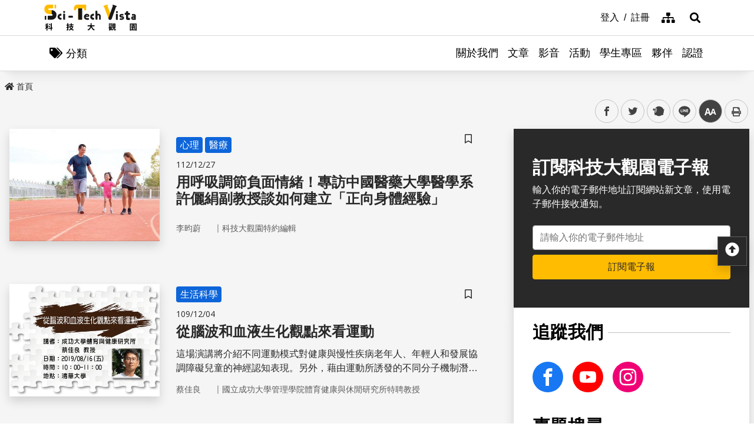

--- FILE ---
content_type: text/html; charset=utf-8
request_url: https://scitechvista.nat.gov.tw/ArticletTagSearch/C000009?TagId=a6373fd2-e2fe-4480-8e6e-40e045ac2417
body_size: 20217
content:

<!DOCTYPE html>
<html lang="zh-Hant-TW" class="no-js">
<head>
    <meta charset="utf-8">
    <meta name="viewport" content="width=device-width, initial-scale=1">
    <meta name="apple-mobile-web-app-status-bar-style" content="black-translucent" />
    <meta name="format-detection" content="telephone=no" />
    <meta content="email=no" name="format-detection" />
    <meta http-equiv="X-UA-Compatible" content="IE=edge" />



    
    
    <title>科技大觀園</title>
    <link rel="icon" href="/images/favicon.ico">
                <link rel="stylesheet" href="/css/reset.min.css">
                <link rel="stylesheet" href="/css/font-awesome.min.css">
                <link rel="stylesheet" href="/css/bootstrap.min.css">
                <link rel="stylesheet" href="/css/common.min.css">
                <link rel="stylesheet" href="/css/main.min.css">
                <link rel="stylesheet" href="/css/kf-components.min.css">
                <link rel="stylesheet" href="/css/custom.min.css">
                <script type="text/javascript" src="/scripts/lib/modernizr-custom.min.js"></script>
                <script type="text/javascript" src="/scripts/lib/jquery_kf.js"></script>
                <link rel="stylesheet" href="/scripts/jquery_ui/css/redmond/jquery_ui.css">
                <script type="text/javascript" src=""></script>
                <script type="text/javascript" src=""></script>
                <script type="text/javascript" src=""></script>
    
    
</head>
<body>
    <a class="skip-main" href="#maincontent" title="跳到主要內容">跳到主要內容</a>
    <header class="header-row bg-white">
        <div class="container d-flex">

<h1 class="header-logo text-center">
    <a title="回首頁" href="/">
        <img alt="科技大觀園商標" src="/images/header-logo.svg">
    </a>
</h1>



<div class="topNav-row align-items-center">
    <a id="tabU" href="javascript:void(0)" title="上方導覽連結區" accesskey="U">:::</a>
    <div class="d-flex align-items-center">
            <div class="topNav-item">
                <a href="/Member/loginPage">
                    <span>登入</span>
                </a>
            </div>
            <div class="topNav-item">
                <a href="/Member/registerPage">
                    <span>註冊</span>
                </a>
            </div>
                <div class="topNav-item topNav-item-fas">
            <a href="/SiteMap">
                <i class="fas fa-sitemap" aria-hidden="true"></i>
                <span class="sr-only">網站導覽</span>
            </a>
        </div>
    </div>
</div>
        </div>
    </header>
    <!-- search -->

<div id="divHotKeySearchForm" class="header-search">
    <div class="search-content">
        <a class="search-parent" href="javascript:void(0)" title="展開搜尋" role="button">
            <i class="fas fa-search"></i>
            <span class="sr-only">展開搜尋</span>
        </a>
        <div class="search-inner">
            <div class="container">
                <label for="tbTopSearch" class="sr-only">全站搜尋</label>
                <div class="search-form d-flex">
                    <input class="search-txt" name="q" type="text" title="搜尋字詞" placeholder="全站搜尋" id="tbTopSearch" />
                    <input id="HotKeySearchButton" class="search-btn" type="submit" value="搜尋" onclick="hotKeySearch()" />
                </div>
                <div class="search-keywords">
                    <i class="search-keywords-tit">熱門關鍵字：</i>
                    <ul class="search-keywords-cotent">
                                <li>
                                    <a class="badge badge-primary" href="/ArticleSearch/C000003?q=%E5%8D%8A%E5%B0%8E%E9%AB%94">半導體</a>
                                </li>
                                <li>
                                    <a class="badge badge-primary" href="/ArticleSearch/C000003?q=%E7%B2%BE%E6%BA%96%E9%86%AB%E7%99%82">精準醫療</a>
                                </li>
                                <li>
                                    <a class="badge badge-primary" href="/ArticleSearch/C000003?q=%E5%A4%AA%E7%A9%BA">太空</a>
                                </li>
                                <li>
                                    <a class="badge badge-primary" href="/ArticleSearch/C000003?q=%E7%85%99%E7%81%AB">煙火</a>
                                </li>
                    </ul>
                </div>
                <a class="search-close" href="javascript:void(0)" title="關閉搜尋功能" role="button">
                    <i class="fas fa-times" aria-hidden="true"></i>
                    <span class="sr-only">關閉搜尋</span>
                </a>
            </div>
        </div>
    </div>
    <noscript>
        您的瀏覽器不支援此script語法，請點選
        <a id="aSearchLink" title="前往搜尋頁面_開啓新視窗" target="_blank" href=/Search>搜尋</a>使用搜尋功能。
    </noscript>
</div>



    <!-- search end-->
    <!-- 分類 -->


<!-- 分類 -->
<div class="category-bar">
    <div class="container">
        <button class="category-open">
            <i class="fas fa-tags" aria-hidden="true"></i>
            <span>分類</span>
        </button>
    </div>
</div>
<div class="category-side">
    <div class="category-body">
        <div class="category-head">
            <span class="h5 font-weight-bold mb-0">分類項目</span>
            <button class="category-close">
                <i class="fas fa-times" aria-hidden="true"></i>
                <span class="sr-only">關閉分類項目</span>
            </button>
        </div>
        <div class="category-content">
            <ul class="category-list">
                            <li><a href="/Article/C000003/category/26625546-bd6e-46fd-9597-348be24de3d7">地理</a></li>
                            <li><a href="/Article/C000003/category/f042dedb-358c-4a2a-866d-a3eec8f05402">天文</a></li>
                            <li><a href="/Article/C000003/category/cdd8b1ef-7181-4976-84d3-5e7ece8c3419">化學</a></li>
                            <li><a href="/Article/C000003/category/f5c61778-2354-4fcc-9ace-1755740b5ab7">醫學</a></li>
                            <li><a href="/Article/C000003/category/7f8cf0a6-347a-4833-8962-34a0977d881b">科技</a></li>
                            <li><a href="/Article/C000003/category/bc8d580c-d3ca-42ef-a4a5-895aaffa9af9">社會科學</a></li>
                            <li><a href="/Article/C000003/category/dc3e2659-6939-4f7c-9553-9693a778ad03">人類文明</a></li>
                            <li><a href="/Article/C000003/category/a43479a4-3c72-4733-90ad-576154c62a79">地科</a></li>
                            <li><a href="/Article/C000003/category/b79bba0f-f96a-49a3-bfc3-72238a6ea80c">心理</a></li>
                            <li><a href="/Article/C000003/category/c0cf80d7-69ae-4bd0-80e0-e52c7b51636a">物理</a></li>
                            <li><a href="/Article/C000003/category/7ee15aa7-599e-450b-a6cf-3646ad7296a5">數學</a></li>
                            <li><a href="/Article/C000003/category/aa32dfdf-83f7-4a8a-bc5d-74e2c8e46b9e">環境</a></li>
                            <li><a href="/Article/C000003/category/3d771835-7ef7-4a3b-a70a-f01aa139f350">生物</a></li>
                            <li><a href="/Article/C000003/category/fb7ac1ff-07d3-4bc1-86fd-23d18a519512">生活科學</a></li>
                            <li><a href="/Article/C000003/category/2f88a710-6429-40c6-a8b4-d00626b4d584">醫療</a></li>
                            <li><a href="/Article/C000003/category/ee5a9615-0f7c-3f62-6171-ded5fd11ec7b">地球科學</a></li>
            </ul>
        </div>
    </div>
</div>
    <!-- Megamenu -->
    <div class="megamenu">
        <!-- mobile-menu -->
        <div id="mobile-nav-wrap">
            <a class="mobile-nav-link" href="#" title="選單按鈕">Menu</a>
            <nav id="mobile-nav" class="mobile-nav">

<ul>
                <li class="has-submenu">
                        <a href="/StaticPage/aboutus">關於我們</a>
                                    </li>
                <li class="has-submenu">
                        <a href="/Folder/Article">文章</a>
                                            <ul class="sub-menu">
                                    <li class="has-submenu">
                                            <a href="/Article/C000003/hot">熱門文章</a>

                                    </li>
                                    <li class="has-submenu">
                                            <a href="/Article/C000003/new">最新文章</a>

                                    </li>
                                    <li class="has-submenu">
                                            <a href="/Article/C000003/featured">精選文章</a>

                                    </li>
                                    <li class="has-submenu">
                                            <a href="/Theme/C000004/featured/54F1EB6A-D1FC-4B30-9CDA-7816013BF208">科學專題</a>

                                    </li>
                                    <li class="has-submenu">
                                            <a href="https://scitechvista.nat.gov.tw/ArticletTagSearch/C000003?TagId=80b2c163-a4ba-4ab4-bf39-d31e54ff7cfd">科發月刊</a>

                                    </li>
                        </ul>
                </li>
                <li class="has-submenu">
                        <a href="/Folder/video">影音</a>
                                            <ul class="sub-menu">
                                    <li class="has-submenu">
                                            <a href="/Article/C000009/new">TechTalk</a>

                                    </li>
                                    <li class="has-submenu">
                                            <a href="/Article/C000008/new">科普影片</a>

                                    </li>
                        </ul>
                </li>
                <li class="has-submenu">
                        <a href="/ActivityInfo/C000002">活動</a>
                                    </li>
                <li class="has-submenu">
                        <a href="https://scitechvista.nat.gov.tw/Student" target="_blank" title="學生專區(另開新視窗)">學生專區</a>
                                    </li>
                <li class="has-submenu">
                        <a href="/WebLink/C000007">夥伴</a>
                                    </li>
                <li class="has-submenu">
                        <a href="/Folder/Certification">認證</a>
                                            <ul class="sub-menu">
                                    <li class="has-submenu">
                                            <a href="https://scitechvista.elearn.hrd.gov.tw/mooc/index.php" target="_blank" title="公務人員(另開新視窗)">公務人員</a>

                                    </li>
                        </ul>
                </li>
</ul>

            </nav>
        </div>
        <!-- deaktop menu -->
        <div id="main-nav-wrap">
            <div class="container">
                <div class="nav-content">

<ul id="primary-nav" data-function="nav_control">
                <li class="nav-item nav-column">
                    <span class="nav-tab"  role="menubar">
                            <a href="/StaticPage/aboutus" title="關於我們">關於我們</a>
                    </span>
                    
                </li>
                <li class="nav-item nav-column">
                    <span class="nav-tab" data-toggle=dropdown aria-haspopup=true aria-expanded=false role="menubar">
                            <a href="/Folder/Article" title="文章">文章</a>
                    </span>
                    
                        <div class="dropdowns dropdown-menu">
                            <div class="container">
                                <div class="secondary-title">
                                    <div class="h3">文章</div>
                                    <div class="kf-img obj-img-cover">
                                        <figure class="embed-responsive embed-responsive-4by3 ">
                                                <img src="/images/default-x.jpg" alt="文章" />
                                        </figure>
                                    </div>
                                </div>
                                <div class="secondary-nav">
                                            <div class="sec-item">
                                                    <div class="kf-img obj-img-cover">
                                                        <figure class="embed-responsive embed-responsive-4by3 ">
                                                                <img src="/images/default-x.jpg" alt="文章" />
                                                        </figure>
                                                    </div>
                                                    <div class="sec-tit h5"><a href="/Article/C000003/hot"title="熱門文章">熱門文章</a></div>
                                                <ul class="third-item">
                                                </ul>
                                            </div>
                                            <div class="sec-item">
                                                    <div class="kf-img obj-img-cover">
                                                        <figure class="embed-responsive embed-responsive-4by3 ">
                                                                <img src="/images/default-x.jpg" alt="文章" />
                                                        </figure>
                                                    </div>
                                                    <div class="sec-tit h5"><a href="/Article/C000003/new"title="最新文章">最新文章</a></div>
                                                <ul class="third-item">
                                                </ul>
                                            </div>
                                            <div class="sec-item">
                                                    <div class="kf-img obj-img-cover">
                                                        <figure class="embed-responsive embed-responsive-4by3 ">
                                                                <img src="/images/default-x.jpg" alt="文章" />
                                                        </figure>
                                                    </div>
                                                    <div class="sec-tit h5"><a href="/Article/C000003/featured"title="精選文章">精選文章</a></div>
                                                <ul class="third-item">
                                                </ul>
                                            </div>
                                            <div class="sec-item">
                                                    <div class="kf-img obj-img-cover">
                                                        <figure class="embed-responsive embed-responsive-4by3 ">
                                                                <img src="/images/default-x.jpg" alt="文章" />
                                                        </figure>
                                                    </div>
                                                    <div class="sec-tit h5"><a href="/Theme/C000004/featured/54F1EB6A-D1FC-4B30-9CDA-7816013BF208"title="科學專題">科學專題</a></div>
                                                <ul class="third-item">
                                                </ul>
                                            </div>
                                            <div class="sec-item">
                                                    <div class="kf-img obj-img-cover">
                                                        <figure class="embed-responsive embed-responsive-4by3 ">
                                                                <img src="/images/default-x.jpg" alt="文章" />
                                                        </figure>
                                                    </div>
                                                    <div class="sec-tit h5"><a href="https://scitechvista.nat.gov.tw/ArticletTagSearch/C000003?TagId=80b2c163-a4ba-4ab4-bf39-d31e54ff7cfd"title="科發月刊">科發月刊</a></div>
                                                <ul class="third-item">
                                                </ul>
                                            </div>
                                </div>
                            </div>
                        </div>
                </li>
                <li class="nav-item nav-column">
                    <span class="nav-tab" data-toggle=dropdown aria-haspopup=true aria-expanded=false role="menubar">
                            <a href="/Folder/video" title="影音">影音</a>
                    </span>
                    
                        <div class="dropdowns dropdown-menu">
                            <div class="container">
                                <div class="secondary-title">
                                    <div class="h3">影音</div>
                                    <div class="kf-img obj-img-cover">
                                        <figure class="embed-responsive embed-responsive-4by3 ">
                                                <img src="/images/default-x.jpg" alt="影音" />
                                        </figure>
                                    </div>
                                </div>
                                <div class="secondary-nav">
                                            <div class="sec-item">
                                                    <div class="kf-img obj-img-cover">
                                                        <figure class="embed-responsive embed-responsive-4by3 ">
                                                                <img src="/images/default-x.jpg" alt="影音" />
                                                        </figure>
                                                    </div>
                                                    <div class="sec-tit h5"><a href="/Article/C000009/new"title="TechTalk">TechTalk</a></div>
                                                <ul class="third-item">
                                                </ul>
                                            </div>
                                            <div class="sec-item">
                                                    <div class="kf-img obj-img-cover">
                                                        <figure class="embed-responsive embed-responsive-4by3 ">
                                                                <img src="/images/default-x.jpg" alt="影音" />
                                                        </figure>
                                                    </div>
                                                    <div class="sec-tit h5"><a href="/Article/C000008/new"title="科普影片">科普影片</a></div>
                                                <ul class="third-item">
                                                </ul>
                                            </div>
                                </div>
                            </div>
                        </div>
                </li>
                <li class="nav-item nav-column">
                    <span class="nav-tab"  role="menubar">
                            <a href="/ActivityInfo/C000002" title="活動">活動</a>
                    </span>
                    
                </li>
                <li class="nav-item nav-column">
                    <span class="nav-tab"  role="menubar">
                            <a href="https://scitechvista.nat.gov.tw/Student" title="學生專區(另開新視窗)" target="_blank">學生專區</a>
                    </span>
                    
                </li>
                <li class="nav-item nav-column">
                    <span class="nav-tab"  role="menubar">
                            <a href="/WebLink/C000007" title="夥伴">夥伴</a>
                    </span>
                    
                </li>
                <li class="nav-item nav-column">
                    <span class="nav-tab" data-toggle=dropdown aria-haspopup=true aria-expanded=false role="menubar">
                            <a href="/Folder/Certification" title="認證">認證</a>
                    </span>
                    
                        <div class="dropdowns dropdown-menu">
                            <div class="container">
                                <div class="secondary-title">
                                    <div class="h3">認證</div>
                                    <div class="kf-img obj-img-cover">
                                        <figure class="embed-responsive embed-responsive-4by3 ">
                                                <img src="/images/default-x.jpg" alt="認證" />
                                        </figure>
                                    </div>
                                </div>
                                <div class="secondary-nav">
                                            <div class="sec-item">
                                                    <div class="kf-img obj-img-cover">
                                                        <figure class="embed-responsive embed-responsive-4by3 ">
                                                                <img src="/images/default-x.jpg" alt="認證" />
                                                        </figure>
                                                    </div>
                                                    <div class="sec-tit h5">
                                                        <a href="https://scitechvista.elearn.hrd.gov.tw/mooc/index.php" target="_blank" title="公務人員(另開新視窗)">公務人員</a>
                                                    </div>
                                                <ul class="third-item">
                                                </ul>
                                            </div>
                                </div>
                            </div>
                        </div>
                </li>
</ul>
                </div>
            </div>
        </div>
    </div>
    <!-- ContentsWrap -->
    <div class="contents_wrap">
        <!-- 麵包屑 標題 分享 字型大小 -->
        <div class="container-mx pt-3">
            <!--Breadcrumbs-->
            <div class="breadcrumbs">
                <div id="tabC"><a id="maincontent" href="javascript:void(0);" title="中央主要內容區" accesskey="C">:::</a></div>


<ul class="breadcrumbs_u">
    <li><a href=/><i class="fas fa-home"></i>首頁</a></li>
    </ul>
            </div>
            <!-- 收合式 Switcher -->
<div class="contents_function">
    <div class="contents_function_inner">
        <div class="social_skip">
            <a href="#mainbody" id="aSkip" title="略過字型切換，社群分享工具列">略過字型切換，社群分享工具列</a>
        </div>
        <!--social-links-->
        <div class="switchertool" id="divShareLinks">
            <a class="social_links1" href="#" target="_blank" id="aFacebookShareLink" title="facebook(另開新視窗)">facebook</a>
            <a class="social_links2" href="#" target="_blank" id="aTwitterShareLink" title="twitter(另開新視窗)">twitter</a>
            <a class="social_links3" href="#" target="_blank" id="aPlurkShareLink" title="plurk(另開新視窗)">plurk</a>
            <a class="social_links4" href="#" target="_blank" id="aLineShareLink" title="line(另開新視窗)">line</a>
            <a class="switcher sc_font active" href="javascript:void(0);" title="中" id="aLinkFontM" role="button">中</a>
            <a class="switcher sc_print" href="javascript:void(0);" title="列印" onclick="printScreen(block)" onkeypress="printScreen(block)">列印</a>
        </div>
    </div>
    <noscript>
        您的瀏覽器似乎不支援JavaScript語法，但沒關係，這裡的JavaScript語法並不會影響到內容的陳述。<br />
        如需要選擇字級大小<br /> IE請利用鍵盤按住Alt鍵 + V → X → (G)最大(L)較大(M)中(S)較小(A)小，來選擇適合您的文字大小<br />
        Chrome、Firefox 瀏覽器則可利用鍵盤 Ctrl + (+)放大(-)縮小來改變字型大小， 列印可使用瀏覽器提供的(Ctrl+P)功能。<br /> 若要分享網頁，您可使用下列連結，再輸入您想要分享的資訊：
        <a href="http://www.facebook.com/" target="_blank" title="facebook(另開新視窗)">facebook</a>
        <a href="http://www.twitter.com/" target="_blank" title="twitter(另開新視窗)">twitter</a>
        <a href="http://www.plurk.com/" target="_blank" title="plurk(另開新視窗)">plurk</a>
        <a href="http://line.me/zh-hant/" target="_blank" title="line(另開新視窗)">line</a>
    </noscript>
</div>
            <!-- 收合式 Switcher End-->

        </div>
        <!-- 功能區塊 -->
        <div id="mainbody">
            <!--介接主版時，請把下方class="center_body"改為class="main_body"-->
            <div id="block" class="main_body" style="min-height: 20rem;">
                


<div class="container-mx Stv-Frameset">
    <div class="Stv-MainContent">
        <!-- 使用搜尋時才會出現下列區塊 -->


        <div class="kf-diagramtext-list row">
                    <!-- item -->
                    <div class="kf-diagramtext-col col-12">

                        <button class="kf-bookmark btn " id="favoriteTage0414aca-a0c6-49f7-ba1a-9f5d08bd77bb" data-toggle="modal" data-target="#exampleModal" title="儲存書籤" 
                                onclick="dialogSetArticleId('e0414aca-a0c6-49f7-ba1a-9f5d08bd77bb', 0)">
                            <span class="sr-only">儲存書籤</span>
                        </button>
                        <a href="/Article/C000003/detail?ID=e0414aca-a0c6-49f7-ba1a-9f5d08bd77bb" title="用呼吸調節負面情緒！專訪中國醫藥大學醫學系許儷絹副教授談如何建立「正向身體經驗」" class="kf-item align-items-center">
                            <div class="col-12 col-sm-6 col-md-4 kf-img obj-img-cover">
                                <figure class="embed-responsive embed-responsive-4by3">
                                        <img src="/UploadPlugin?file=J3k1umik85MGDLp27C2jTGgZuhH3ppWZ3UqPt54tkXgZKxXrMmttllOA0yoVENklerewLLXyToyXJZ2qCAtQdA%3D%3D" alt="">
                                </figure>
                            </div>
                            <div class="col kf-text-content">
                                    <div class="mt-3 mt-sm-0 BadgeGroup">
                                            <span class="badge badge-primary mt-sm-0">心理</span>
                                            <span class="badge badge-primary mt-sm-0">醫療</span>
                                    </div>
                                <div class="d-flex flex-wrap kf-date my-2">
                                    <span>112/12/27</span>
                                </div>
                                <div class="kf-title h4 truncate-2">用呼吸調節負面情緒！專訪中國醫藥大學醫學系許儷絹副教授談如何建立「正向身體經驗」</div>
                                <div class="kf-txt truncate-2">
                                    
                                </div>
                                    <div class="col Article-AuthorRow">
                                        <span class="text-truncate Author">李昀蔚</span>｜
                                        <span class="text-truncate Division">科技大觀園特約編輯</span>
                                    </div>
                            </div>
                        </a>
                    </div>
                    <!-- item -->
                    <div class="kf-diagramtext-col col-12">

                        <button class="kf-bookmark btn " id="favoriteTag2e965944-398f-4774-bcbd-eb3ec6fb7b55" data-toggle="modal" data-target="#exampleModal" title="儲存書籤" 
                                onclick="dialogSetArticleId('2e965944-398f-4774-bcbd-eb3ec6fb7b55', 0)">
                            <span class="sr-only">儲存書籤</span>
                        </button>
                        <a href="/Article/C000009/detail?ID=2e965944-398f-4774-bcbd-eb3ec6fb7b55" title="從腦波和血液生化觀點來看運動" class="kf-item align-items-center">
                            <div class="col-12 col-sm-6 col-md-4 kf-img obj-img-cover">
                                <figure class="embed-responsive embed-responsive-4by3">
                                        <img src="/UploadPlugin?file=J3k1umik85MGDLp27C2jTMSgJpCAGERUUJLJr%2BdhpH9Hu8AiiCaIIx9oCCtqRSjIC9w2Pis6X5LfvHNEX%2B51GQ%3D%3D" alt="">
                                </figure>
                            </div>
                            <div class="col kf-text-content">
                                    <div class="mt-3 mt-sm-0 BadgeGroup">
                                            <span class="badge badge-primary mt-sm-0">生活科學</span>
                                    </div>
                                <div class="d-flex flex-wrap kf-date my-2">
                                    <span>109/12/04</span>
                                </div>
                                <div class="kf-title h4 truncate-2">從腦波和血液生化觀點來看運動</div>
                                <div class="kf-txt truncate-2">
                                    這場演講將介紹不同運動模式對健康與慢性疾病老年人、年輕人和發展協調障礙兒童的神經認知表現。另外，藉由運動所誘發的不同分子機制潛在地促進上述族群的認知功能也將會被討論。
                                </div>
                                    <div class="col Article-AuthorRow">
                                        <span class="text-truncate Author">蔡佳良</span>｜
                                        <span class="text-truncate Division">國立成功大學管理學院體育健康與休閒研究所特聘教授</span>
                                    </div>
                            </div>
                        </a>
                    </div>
                    <!-- item -->
                    <div class="kf-diagramtext-col col-12">

                        <button class="kf-bookmark btn " id="favoriteTag0a1c8327-d42c-4b3e-a1c0-356ceba0c83a" data-toggle="modal" data-target="#exampleModal" title="儲存書籤" 
                                onclick="dialogSetArticleId('0a1c8327-d42c-4b3e-a1c0-356ceba0c83a', 0)">
                            <span class="sr-only">儲存書籤</span>
                        </button>
                        <a href="/Article/C000003/detail?ID=0a1c8327-d42c-4b3e-a1c0-356ceba0c83a" title="喝咖啡有益健康" class="kf-item align-items-center">
                            <div class="col-12 col-sm-6 col-md-4 kf-img obj-img-cover">
                                <figure class="embed-responsive embed-responsive-4by3">
                                        <img src="/images/default-y.jpg" alt="">
                                </figure>
                            </div>
                            <div class="col kf-text-content">
                                    <div class="mt-3 mt-sm-0 BadgeGroup">
                                            <span class="badge badge-primary mt-sm-0">生活科學</span>
                                    </div>
                                <div class="d-flex flex-wrap kf-date my-2">
                                    <span>105/07/11</span>
                                </div>
                                <div class="kf-title h4 truncate-2">喝咖啡有益健康</div>
                                <div class="kf-txt truncate-2">
                                    這些年來，宣布常喝咖啡有益健康的研究報告越來越多，咖啡簡直成了仙丹，心臟病、糖尿病、神經退化疾病以及一些癌症都能預防。
                                </div>
                                    <div class="col Article-AuthorRow">
                                        <span class="text-truncate Author">王道還</span>｜
                                        <span class="text-truncate Division">中央研究院歷史語言研究所助理研究員</span>
                                    </div>
                            </div>
                        </a>
                    </div>
                    <!-- item -->
                    <div class="kf-diagramtext-col col-12">

                        <button class="kf-bookmark btn " id="favoriteTag9f7c9511-69b8-41f2-91e0-d2c1d0c20a67" data-toggle="modal" data-target="#exampleModal" title="儲存書籤" 
                                onclick="dialogSetArticleId('9f7c9511-69b8-41f2-91e0-d2c1d0c20a67', 0)">
                            <span class="sr-only">儲存書籤</span>
                        </button>
                        <a href="/Article/C000003/detail?ID=9f7c9511-69b8-41f2-91e0-d2c1d0c20a67" title="以夷制夷" class="kf-item align-items-center">
                            <div class="col-12 col-sm-6 col-md-4 kf-img obj-img-cover">
                                <figure class="embed-responsive embed-responsive-4by3">
                                        <img src="/images/default-y.jpg" alt="">
                                </figure>
                            </div>
                            <div class="col kf-text-content">
                                    <div class="mt-3 mt-sm-0 BadgeGroup">
                                            <span class="badge badge-primary mt-sm-0">生物</span>
                                    </div>
                                <div class="d-flex flex-wrap kf-date my-2">
                                    <span>105/06/03</span>
                                </div>
                                <div class="kf-title h4 truncate-2">以夷制夷</div>
                                <div class="kf-txt truncate-2">
                                    實驗發現，有些腸道寄生蟲能協助治療小腸發炎，因為那些寄生蟲會促進一種梭菌的生長，那種梭菌能抑制造成發炎的細菌。
                                </div>
                                    <div class="col Article-AuthorRow">
                                        <span class="text-truncate Author">王道還</span>｜
                                        <span class="text-truncate Division">中央研究院歷史語言研究所助理研究員</span>
                                    </div>
                            </div>
                        </a>
                    </div>
                    <!-- item -->
                    <div class="kf-diagramtext-col col-12">

                        <button class="kf-bookmark btn " id="favoriteTag8de0d862-4085-4524-9b6f-9b9a30a0f4f2" data-toggle="modal" data-target="#exampleModal" title="儲存書籤" 
                                onclick="dialogSetArticleId('8de0d862-4085-4524-9b6f-9b9a30a0f4f2', 0)">
                            <span class="sr-only">儲存書籤</span>
                        </button>
                        <a href="/Article/C000003/detail?ID=8de0d862-4085-4524-9b6f-9b9a30a0f4f2" title="你幸福嗎？" class="kf-item align-items-center">
                            <div class="col-12 col-sm-6 col-md-4 kf-img obj-img-cover">
                                <figure class="embed-responsive embed-responsive-4by3">
                                        <img src="/images/default-y.jpg" alt="">
                                </figure>
                            </div>
                            <div class="col kf-text-content">
                                    <div class="mt-3 mt-sm-0 BadgeGroup">
                                            <span class="badge badge-primary mt-sm-0">心理</span>
                                    </div>
                                <div class="d-flex flex-wrap kf-date my-2">
                                    <span>105/01/04</span>
                                </div>
                                <div class="kf-title h4 truncate-2">你幸福嗎？</div>
                                <div class="kf-txt truncate-2">
                                    「幸福」這個詞來自日文漢字，清末開始流行。洋人認為幸福與健康是美好人生的兩個方面，彼此相關。我們也相信幸福與健康有因果關係–幸福是因，健康是果。
                                </div>
                                    <div class="col Article-AuthorRow">
                                        <span class="text-truncate Author">王道還</span>｜
                                        <span class="text-truncate Division">中央研究院歷史語言研究所助理研究員</span>
                                    </div>
                            </div>
                        </a>
                    </div>
                    <!-- item -->
                    <div class="kf-diagramtext-col col-12">

                        <button class="kf-bookmark btn " id="favoriteTag0ca4e983-dacd-4ffe-aa8e-96f85c860a0e" data-toggle="modal" data-target="#exampleModal" title="儲存書籤" 
                                onclick="dialogSetArticleId('0ca4e983-dacd-4ffe-aa8e-96f85c860a0e', 0)">
                            <span class="sr-only">儲存書籤</span>
                        </button>
                        <a href="/Article/C000003/detail?ID=0ca4e983-dacd-4ffe-aa8e-96f85c860a0e" title="基改馬鈴薯" class="kf-item align-items-center">
                            <div class="col-12 col-sm-6 col-md-4 kf-img obj-img-cover">
                                <figure class="embed-responsive embed-responsive-4by3">
                                        <img src="/images/default-y.jpg" alt="">
                                </figure>
                            </div>
                            <div class="col kf-text-content">
                                    <div class="mt-3 mt-sm-0 BadgeGroup">
                                            <span class="badge badge-primary mt-sm-0">生物</span>
                                    </div>
                                <div class="d-flex flex-wrap kf-date my-2">
                                    <span>104/06/03</span>
                                </div>
                                <div class="kf-title h4 truncate-2">基改馬鈴薯</div>
                                <div class="kf-txt truncate-2">
                                    最近國人對食安問題特別敏感，但多集中注意力在食品添加物方面。其實有些致癌物是在烹調過程中產生的，例如馬鈴薯富含天門冬醯胺酸與澱粉，油炸之後發生化學反應，會形成致癌物丙烯醯胺。
                                </div>
                                    <div class="col Article-AuthorRow">
                                        <span class="text-truncate Author">王道還</span>｜
                                        <span class="text-truncate Division">中央研究院歷史語言研究所助理研究員</span>
                                    </div>
                            </div>
                        </a>
                    </div>
                    <!-- item -->
                    <div class="kf-diagramtext-col col-12">

                        <button class="kf-bookmark btn " id="favoriteTagf2dd4df9-c00f-4d81-ad5d-c71b069947c5" data-toggle="modal" data-target="#exampleModal" title="儲存書籤" 
                                onclick="dialogSetArticleId('f2dd4df9-c00f-4d81-ad5d-c71b069947c5', 0)">
                            <span class="sr-only">儲存書籤</span>
                        </button>
                        <a href="/Article/C000003/detail?ID=f2dd4df9-c00f-4d81-ad5d-c71b069947c5" title="霾害會影響兒童的肺部發育嗎？" class="kf-item align-items-center">
                            <div class="col-12 col-sm-6 col-md-4 kf-img obj-img-cover">
                                <figure class="embed-responsive embed-responsive-4by3">
                                        <img src="/images/default-y.jpg" alt="">
                                </figure>
                            </div>
                            <div class="col kf-text-content">
                                    <div class="mt-3 mt-sm-0 BadgeGroup">
                                            <span class="badge badge-primary mt-sm-0">環境</span>
                                    </div>
                                <div class="d-flex flex-wrap kf-date my-2">
                                    <span>104/03/30</span>
                                </div>
                                <div class="kf-title h4 truncate-2">霾害會影響兒童的肺部發育嗎？</div>
                                <div class="kf-txt truncate-2">
                                    霾害除了使天空灰濛濛外，懸浮在空氣中的汙染物，對人體健康亦造成嚴重的威脅。有呼吸系統相關疾病，如支氣管炎、氣喘的人，病情可能加重，甚至有心血管疾病的人都因此受到波及。那發育中的兒童暴露在空氣污染物的環境之下，又會對身體有甚麼影響呢？
                                </div>
                                    <div class="col Article-AuthorRow">
                                        <span class="text-truncate Author">宗靜文</span>｜
                                        <span class="text-truncate Division">高雄市立民生醫院營養室</span>
                                    </div>
                            </div>
                        </a>
                    </div>
                    <!-- item -->
                    <div class="kf-diagramtext-col col-12">

                        <button class="kf-bookmark btn " id="favoriteTag442134bd-038b-4b1b-b689-1350ead96a73" data-toggle="modal" data-target="#exampleModal" title="儲存書籤" 
                                onclick="dialogSetArticleId('442134bd-038b-4b1b-b689-1350ead96a73', 0)">
                            <span class="sr-only">儲存書籤</span>
                        </button>
                        <a href="/Article/C000003/detail?ID=442134bd-038b-4b1b-b689-1350ead96a73" title="不只傷肺 空汙對健康的危害" class="kf-item align-items-center">
                            <div class="col-12 col-sm-6 col-md-4 kf-img obj-img-cover">
                                <figure class="embed-responsive embed-responsive-4by3">
                                        <img src="/images/default-y.jpg" alt="">
                                </figure>
                            </div>
                            <div class="col kf-text-content">
                                    <div class="mt-3 mt-sm-0 BadgeGroup">
                                            <span class="badge badge-primary mt-sm-0">環境</span>
                                    </div>
                                <div class="d-flex flex-wrap kf-date my-2">
                                    <span>104/01/08</span>
                                </div>
                                <div class="kf-title h4 truncate-2">不只傷肺 空汙對健康的危害</div>
                                <div class="kf-txt truncate-2">
                                    一般人都知道空氣汙染會引發肺部和呼吸道疾病，卻不曉得它其實與心臟疾病和癌症都有密切的關係。詹長權教授長年致力於研究空氣汙染對人體的傷害，並且提供政府關於環境改善問題的諮詢。大部分的汙染源來自火力發電與汽機車等交通工具，要能夠減少這些汙染源的使用，才能有效提升空氣品質，讓國人擁有健康的生活。
                                </div>
                                    <div class="col Article-AuthorRow">
                                        <span class="text-truncate Author">劉辰岫</span>｜
                                        <span class="text-truncate Division">《科學發展》特約文字編輯</span>
                                    </div>
                            </div>
                        </a>
                    </div>
                    <!-- item -->
                    <div class="kf-diagramtext-col col-12">

                        <button class="kf-bookmark btn " id="favoriteTagb5ec910b-8fa8-4b1a-9a4e-ac79e0f290a7" data-toggle="modal" data-target="#exampleModal" title="儲存書籤" 
                                onclick="dialogSetArticleId('b5ec910b-8fa8-4b1a-9a4e-ac79e0f290a7', 0)">
                            <span class="sr-only">儲存書籤</span>
                        </button>
                        <a href="/Article/C000003/detail?ID=b5ec910b-8fa8-4b1a-9a4e-ac79e0f290a7" title="嗅覺與老化" class="kf-item align-items-center">
                            <div class="col-12 col-sm-6 col-md-4 kf-img obj-img-cover">
                                <figure class="embed-responsive embed-responsive-4by3">
                                        <img src="/images/default-y.jpg" alt="">
                                </figure>
                            </div>
                            <div class="col kf-text-content">
                                    <div class="mt-3 mt-sm-0 BadgeGroup">
                                            <span class="badge badge-primary mt-sm-0">醫療</span>
                                    </div>
                                <div class="d-flex flex-wrap kf-date my-2">
                                    <span>103/11/04</span>
                                </div>
                                <div class="kf-title h4 truncate-2">嗅覺與老化</div>
                                <div class="kf-txt truncate-2">
                                    美國芝加哥大學的團隊正在研究社會生活、健康，以及老化的關係。最近發現，嗅覺異常似乎是死亡的預告，與性別、年齡、社經地位、族裔無關，可是研究人員不知道其中的因果關係。
                                </div>
                                    <div class="col Article-AuthorRow">
                                        <span class="text-truncate Author">王道還</span>｜
                                        <span class="text-truncate Division">中央研究院歷史語言研究所助理研究員</span>
                                    </div>
                            </div>
                        </a>
                    </div>
                    <!-- item -->
                    <div class="kf-diagramtext-col col-12">

                        <button class="kf-bookmark btn " id="favoriteTagab7ba30f-c518-48f4-af7a-bad5d75264e5" data-toggle="modal" data-target="#exampleModal" title="儲存書籤" 
                                onclick="dialogSetArticleId('ab7ba30f-c518-48f4-af7a-bad5d75264e5', 0)">
                            <span class="sr-only">儲存書籤</span>
                        </button>
                        <a href="/Article/C000003/detail?ID=ab7ba30f-c518-48f4-af7a-bad5d75264e5" title="丹麥抽「脂肪稅」" class="kf-item align-items-center">
                            <div class="col-12 col-sm-6 col-md-4 kf-img obj-img-cover">
                                <figure class="embed-responsive embed-responsive-4by3">
                                        <img src="/images/default-y.jpg" alt="">
                                </figure>
                            </div>
                            <div class="col kf-text-content">
                                    <div class="mt-3 mt-sm-0 BadgeGroup">
                                            <span class="badge badge-primary mt-sm-0">醫療</span>
                                    </div>
                                <div class="d-flex flex-wrap kf-date my-2">
                                    <span>102/12/27</span>
                                </div>
                                <div class="kf-title h4 truncate-2">丹麥抽「脂肪稅」</div>
                                <div class="kf-txt truncate-2">
                                    丹麥政府2009年修改稅法，凡是有害環境、有害健康的商品，都要加稅，例如香煙、巧克力、糖果、加糖飲料。今（2011）年10月新增的加稅商品，是飽和脂肪酸超過2.3％的食品。
                                </div>
                                    <div class="col Article-AuthorRow">
                                        <span class="text-truncate Author">王道還</span>｜
                                        <span class="text-truncate Division">中央研究院歷史語言研究所助理研究員</span>
                                    </div>
                            </div>
                        </a>
                    </div>
        </div>
        <!-- 分頁 -->
        

<div aria-label="Page navigation example" class="my-5">
    <ul class="pagination justify-content-center">

                <li class="page-item active"><a class="page-link" href="/ArticletTagSearch/C000009?TagId=a6373fd2-e2fe-4480-8e6e-40e045ac2417&amp;PageIndex=1">1</a></li>
                <li class="page-item"><a class="page-link" href="/ArticletTagSearch/C000009?TagId=a6373fd2-e2fe-4480-8e6e-40e045ac2417&amp;PageIndex=2">2</a></li>
                    <li class="page-item kf-paginator-NextPage">
                <a class="page-link" href="/ArticletTagSearch/C000009?TagId=a6373fd2-e2fe-4480-8e6e-40e045ac2417&amp;PageIndex=2">
                    <i class="fas fa-angle-right"></i>下一頁
                </a>
            </li>
            <li class="page-item kf-paginator-LastPage">
                <a class="page-link" href="/ArticletTagSearch/C000009?TagId=a6373fd2-e2fe-4480-8e6e-40e045ac2417&amp;PageIndex=2">
                    <i class="fas fa-angle-double-right"></i>最後一頁
                </a>
            </li>
    </ul>
    <span class="kf-paginator-date text-center d-block mt-3">資料筆數【12】頁數【1/2】</span>
</div>
    </div>
    <!-- 右側選單 -->



<!-- 側邊功能 -->
<div class="Stv-SideContent">
    <!-- 訂閱電子報 -->
    <div class="SubscribeEpaper">
        <div class="tit h3">訂閱科技大觀園電子報</div>
        <p>輸入你的電子郵件地址訂閱網站新文章，使用電子郵件接收通知。</p>
        <div class="mt-4">
            <label for="sideEpaperinput" class="sr-only">電子郵件地址</label>
            <input id="sideEpaperinput" type="text" placeholder="請輸入你的電子郵件地址" class="col-12 form-control">
            <button class="col-12 btn btn-secondary mt-2" type="button" onclick="SideEpaperSubscription();">訂閱電子報</button>
        </div>
    </div>
    <!-- 追蹤 搜尋 推薦 -->
    <div class="Rgt-wrap pt-4">
        <div class="Rgt-row">
            <div class="tit h3">
                <span>追蹤我們</span>
            </div>
            <div class="FollowRow">
                <a class="item Community-FB" href="https://www.facebook.com/scitechvista/" target="_blank" title="facebook_另開新視窗"><span class="sr-only">facebook</span></a>
                
                <a class="item Community-Youtube" href="https://www.youtube.com/user/scicircus" target="_blank" title="Youtube_另開新視窗"><span class="sr-only">Youtube</span></a>
                <a class="item Community-Instagram" href="https://www.instagram.com/nstcstv/" target="_blank" title="Instagram_另開新視窗"><span class="sr-only">Instagram</span></a>
            </div>
        </div>
        <div class="Rgt-row d-none d-xl-block">
            <div class="tit h3">
                <span>專題搜尋</span>
            </div>
            <div class="form-row no-gutters">
                <div class="col">
                    <label for="ThemeSearch" class="sr-only">關鍵字</label>
                    <input id="ThemeSearch" type="text" placeholder="請輸入專題關鍵字" class="col-12 form-control">
                </div>
                <button class="btn btn-secondary" onclick="SideMenuHotKeySearch('ThemeSearch', 'theme')">搜尋</button>
            </div>
            <div class="side-SearchKeyword mt-2">
                        <a href="/ThemeSearch/C000004?q=%E7%85%99%E7%81%AB" class="badge badge-LightGray">煙火</a>
                        <a href="/ThemeSearch/C000004?q=%E9%81%8A%E6%88%B2" class="badge badge-LightGray">遊戲</a>
                        <a href="/ThemeSearch/C000004?q=%E5%A4%AA%E7%A9%BA" class="badge badge-LightGray">太空</a>
            </div>
        </div>
        <div class="Rgt-row d-none d-xl-block">
            <div class="tit h3">
                <span>文章搜尋</span>
            </div>
            <div class="form-row no-gutters">
                <div class="col">
                    <label for="ArticleSearch" class="sr-only">關鍵字</label>
                    <input id="ArticleSearch" type="text" placeholder="請輸入文章或作者名稱關鍵字" class="col-12 form-control">
                </div>
                <button class="btn btn-secondary" id="ArticleSearchButton" onclick="SideMenuHotKeySearch('ArticleSearch', 'article')">搜尋</button>
            </div>
            <div class="side-SearchKeyword mt-2">
                        <a href="/ArticleSearch/C000003?q=%E7%94%9F%E6%88%90%E5%BC%8FAI" class="badge badge-LightGray">生成式AI</a>
            </div>
        </div>
        <div class="Rgt-row d-none d-xl-block">
            <div class="tit h3">
                <span>最新文章</span>
            </div>
            <div class="ListRow">
                        <div class="ListCol">

                            <button class="kf-bookmark btn " id="favoriteTag90455913-0d34-4b2f-9cb6-cdb4b0632e3f" data-toggle="modal" data-target="#exampleModal" title="儲存書籤"
                                    onclick="dialogSetArticleId('90455913-0d34-4b2f-9cb6-cdb4b0632e3f', 0)">
                                <span class="sr-only">儲存書籤</span>
                            </button>
                            <a href="/Article/C000003/detail?ID=90455913-0d34-4b2f-9cb6-cdb4b0632e3f" title="日常需求推及科學，科學應證布農族原住民的智慧" class="item d-flex align-items-center">
                                <div class="col-3 kf-img obj-img-cover">
                                    <figure class="embed-responsive embed-responsive-1by1">

                                        <img src="/UploadPlugin?file=J3k1umik85MGDLp27C2jTFLH055qmnXzka5uVtbX%2BnTE0wtaQsBuq8UOoUl7TmFRzNeF8IySF0PynNP9LsPyCw%3D%3D" alt="">
                                    </figure>
                                </div>
                                <div class="col-9 kf-text-content">
                                    <div class="d-flex flex-wrap kf-date mb-1 align-items-center">
                                        <span>115/01/07</span>
                                    </div>
                                    <div class="kf-title h5 truncate-2">
                                        日常需求推及科學，科學應證布農族原住民的智慧
                                    </div>
                                </div>
                            </a>
                        </div>
                        <div class="ListCol">

                            <button class="kf-bookmark btn " id="favoriteTag4c5d63ab-6d04-4b15-b2c4-641264be4a9e" data-toggle="modal" data-target="#exampleModal" title="儲存書籤"
                                    onclick="dialogSetArticleId('4c5d63ab-6d04-4b15-b2c4-641264be4a9e', 0)">
                                <span class="sr-only">儲存書籤</span>
                            </button>
                            <a href="/Article/C000003/detail?ID=4c5d63ab-6d04-4b15-b2c4-641264be4a9e" title="2025 年臺灣科普環島列車首邀聽障生擔任活動關主，打造科學教育新里程" class="item d-flex align-items-center">
                                <div class="col-3 kf-img obj-img-cover">
                                    <figure class="embed-responsive embed-responsive-1by1">

                                        <img src="/UploadPlugin?file=J3k1umik85MGDLp27C2jTFLH055qmnXzka5uVtbX%2BnQ8ubKh%2F8y7EZ1uQpEpV35CKB7AwNCasjNuv0NeBg0UMg%3D%3D" alt="">
                                    </figure>
                                </div>
                                <div class="col-9 kf-text-content">
                                    <div class="d-flex flex-wrap kf-date mb-1 align-items-center">
                                        <span>115/01/07</span>
                                    </div>
                                    <div class="kf-title h5 truncate-2">
                                        2025 年臺灣科普環島列車首邀聽障生擔任活動關主，打造科學教育新里程
                                    </div>
                                </div>
                            </a>
                        </div>
                        <div class="ListCol">

                            <button class="kf-bookmark btn " id="favoriteTageedce973-6959-4fb8-9dd6-8edec2a317c2" data-toggle="modal" data-target="#exampleModal" title="儲存書籤"
                                    onclick="dialogSetArticleId('eedce973-6959-4fb8-9dd6-8edec2a317c2', 0)">
                                <span class="sr-only">儲存書籤</span>
                            </button>
                            <a href="/Article/C000003/detail?ID=eedce973-6959-4fb8-9dd6-8edec2a317c2" title="帶著知識走進共好車廂，拓展偏鄉學童的科學視野" class="item d-flex align-items-center">
                                <div class="col-3 kf-img obj-img-cover">
                                    <figure class="embed-responsive embed-responsive-1by1">

                                        <img src="/UploadPlugin?file=J3k1umik85MGDLp27C2jTCAth8RQA2tiYAiA46y5tAK0njCi%2FQ4IJqrt2MbfnORspTgmMIke2Vv%2BWTXaDXx3HQ%3D%3D" alt="">
                                    </figure>
                                </div>
                                <div class="col-9 kf-text-content">
                                    <div class="d-flex flex-wrap kf-date mb-1 align-items-center">
                                        <span>115/01/07</span>
                                    </div>
                                    <div class="kf-title h5 truncate-2">
                                        帶著知識走進共好車廂，拓展偏鄉學童的科學視野
                                    </div>
                                </div>
                            </a>
                        </div>
            </div>
            <div class="d-flex justify-content-center">
                <a href="/Article/C000003/new" class="btn btn-secondary" title="更多最新文章">更多最新文章</a>
            </div>

        </div>
    </div>
</div>



</div>
<!-- 推薦文章 -->



<!-- 推薦文章 -->
<div class="bg-white Stv-Recommend py-3 py-xl-5 mt-5">
    <div class="container-mx">
        <h2 class="main_tit">推薦文章</h2>
        <div class="kf-diagramtext-card row">
                    <!-- item -->
                    <div class="kf-diagramtext-col col-12 col-sm-6 col-lg-3">
                        <a href="/Article/C000003/detail?ID=bf7abc71-d55b-4855-84ce-e5fc4a210023" title="從餐桌到臨床應用：如何將海藻酸「瘦身」，解鎖抗癌潛力？" class="kf-item py-3">
                            <div class="col-12 kf-img obj-img-cover">
                                <figure class="embed-responsive embed-responsive-4by3">

                                    <img src="/UploadPlugin?file=J3k1umik85MGDLp27C2jTFqwFiCdz4yTVe5M5Zj4wQSkjBNzeJACZVAnsXmqr9yNncxdzczJv5Q4e%2F10auj%2BAg%3D%3D" alt="">
                                </figure>
                            </div>
                            <div class="col-12 kf-text-content">
                                <div class="d-flex flex-wrap kf-date my-2">
                                    <span>114/11/28</span>
                                </div>
                                <div class="kf-title h4 truncate-2">從餐桌到臨床應用：如何將海藻酸「瘦身」，解鎖抗癌潛力？</div>
                                    <div class="col Article-AuthorRow">
                                        <span class="text-truncate Author">陳彥諺</span>｜
                                        <span class="text-truncate Division">科技大觀園特約編輯</span>
                                    </div>
                            </div>
                        </a>

                        <button class="kf-bookmark btn " id="favoriteTagbf7abc71-d55b-4855-84ce-e5fc4a210023" data-toggle="modal" data-target="#exampleModal" title="儲存書籤"
                                onclick="dialogSetArticleId('bf7abc71-d55b-4855-84ce-e5fc4a210023', 0)">
                            <span class="sr-only">儲存書籤</span>
                        </button>
                    </div>
                    <!-- item -->
                    <div class="kf-diagramtext-col col-12 col-sm-6 col-lg-3">
                        <a href="/Article/C000003/detail?ID=2ef75977-ff73-4aec-921f-4f59199e04cc" title="「心臟支架」也有奈米肌膚？探索新一代可溶性血管支架技術" class="kf-item py-3">
                            <div class="col-12 kf-img obj-img-cover">
                                <figure class="embed-responsive embed-responsive-4by3">

                                    <img src="/UploadPlugin?file=J3k1umik85MGDLp27C2jTCfnHMYS%2Bf9U54mrPTJtBHi27l0PY3Byo8Cd64GPq7cAiYvexK6foLae7BLz6cayeg%3D%3D" alt="">
                                </figure>
                            </div>
                            <div class="col-12 kf-text-content">
                                <div class="d-flex flex-wrap kf-date my-2">
                                    <span>114/10/31</span>
                                </div>
                                <div class="kf-title h4 truncate-2">「心臟支架」也有奈米肌膚？探索新一代可溶性血管支架技術</div>
                                    <div class="col Article-AuthorRow">
                                        <span class="text-truncate Author">陳彥諺</span>｜
                                        <span class="text-truncate Division">科技大觀園特約編輯</span>
                                    </div>
                            </div>
                        </a>

                        <button class="kf-bookmark btn " id="favoriteTag2ef75977-ff73-4aec-921f-4f59199e04cc" data-toggle="modal" data-target="#exampleModal" title="儲存書籤"
                                onclick="dialogSetArticleId('2ef75977-ff73-4aec-921f-4f59199e04cc', 0)">
                            <span class="sr-only">儲存書籤</span>
                        </button>
                    </div>
                    <!-- item -->
                    <div class="kf-diagramtext-col col-12 col-sm-6 col-lg-3">
                        <a href="/Article/C000003/detail?ID=925e6b0c-52b3-4128-9baf-4092c5802877" title="珊瑚體內的秘密武器：裡面藏了多少藥用寶藏？" class="kf-item py-3">
                            <div class="col-12 kf-img obj-img-cover">
                                <figure class="embed-responsive embed-responsive-4by3">

                                    <img src="/UploadPlugin?file=J3k1umik85MGDLp27C2jTKG4WJeeyR8g3dg3hNfPgeUjimVumAcqPnsiiucYZDgoWnsTgPIrrE6EMo7opxd3dA%3D%3D" alt="">
                                </figure>
                            </div>
                            <div class="col-12 kf-text-content">
                                <div class="d-flex flex-wrap kf-date my-2">
                                    <span>114/11/28</span>
                                </div>
                                <div class="kf-title h4 truncate-2">珊瑚體內的秘密武器：裡面藏了多少藥用寶藏？</div>
                                    <div class="col Article-AuthorRow">
                                        <span class="text-truncate Author">李依庭</span>｜
                                        <span class="text-truncate Division">科技大觀園特約編輯</span>
                                    </div>
                            </div>
                        </a>

                        <button class="kf-bookmark btn " id="favoriteTag925e6b0c-52b3-4128-9baf-4092c5802877" data-toggle="modal" data-target="#exampleModal" title="儲存書籤"
                                onclick="dialogSetArticleId('925e6b0c-52b3-4128-9baf-4092c5802877', 0)">
                            <span class="sr-only">儲存書籤</span>
                        </button>
                    </div>
                    <!-- item -->
                    <div class="kf-diagramtext-col col-12 col-sm-6 col-lg-3">
                        <a href="/Article/C000003/detail?ID=e49c4431-4798-4b41-aa97-e248184b79bc" title="當晶片熱得像烤箱，光子將成為 AI 的退燒藥？" class="kf-item py-3">
                            <div class="col-12 kf-img obj-img-cover">
                                <figure class="embed-responsive embed-responsive-4by3">

                                    <img src="/UploadPlugin?file=J3k1umik85MGDLp27C2jTG94snqhbQE98BQYHEwjTVGVwmQSN0yT0tCB2Q%2BkECNWPluoWTJnKaiLMWgQA8gN3w%3D%3D" alt="">
                                </figure>
                            </div>
                            <div class="col-12 kf-text-content">
                                <div class="d-flex flex-wrap kf-date my-2">
                                    <span>114/12/31</span>
                                </div>
                                <div class="kf-title h4 truncate-2">當晶片熱得像烤箱，光子將成為 AI 的退燒藥？</div>
                                    <div class="col Article-AuthorRow">
                                        <span class="text-truncate Author">洪孟樊</span>｜
                                        <span class="text-truncate Division">科技大觀園特約編輯</span>
                                    </div>
                            </div>
                        </a>

                        <button class="kf-bookmark btn " id="favoriteTage49c4431-4798-4b41-aa97-e248184b79bc" data-toggle="modal" data-target="#exampleModal" title="儲存書籤"
                                onclick="dialogSetArticleId('e49c4431-4798-4b41-aa97-e248184b79bc', 0)">
                            <span class="sr-only">儲存書籤</span>
                        </button>
                    </div>
        </div>
    </div>
</div>

            </div>
            <!-- 加入書籤 -->



    <div class="modal fade" id="exampleModal" tabindex="-1" aria-labelledby="exampleModalLabel" aria-hidden="true">
        <div class="modal-dialog modal-dialog-centered modal-dialog-scrollable">
            <div class="modal-content">
                <div class="modal-header">
                    <h5 class="modal-title" id="staticBackdropLabel">Pleace Login!</h5>
                    <button type="button" class="close" data-dismiss="modal" aria-label="Close">
                        <span aria-hidden="true">&times;</span>
                    </button>
                </div>
                <div class="modal-body">請先登入</div>
                <div class="modal-footer">
                    <a href="/Member/loginPage" class="btn btn-primary mx-1">登入</a>
                    <a href="/Member/registerPage" class="btn btn-secondary mx-1">註冊</a>
                </div>
            </div>
        </div>
    </div>

<script src="/scripts/handlebars-v4.7.7.js"></script>
<script id="attraction-template" type="text/x-handlebars-template">
    <div class="custom-control custom-radio">
        <input type="radio" id="FavoriteFolder{{id}}" name="FavoriteFolder" value="{{id}}" class="custom-control-input" {{checked}}>
        <label class="custom-control-label" for="FavoriteFolder{{id}}">{{caption}}</label>
    </div>
</script>

<script>
    //切換按鈕
    function btnOptionSwitch(type) {
        if (type == 1) {
            $('#dialogFavoriteChange').show();
            $('#dialogFavoriteRemove').show();
            $('#dialogFavoriteAdd').hide();
        }
        else {
            $('#dialogFavoriteChange').hide();
            $('#dialogFavoriteRemove').hide();
            $('#dialogFavoriteAdd').show();
        }
    }

    //新增收藏
    function dialogAddFavorite() {
        var folderId = $("input[name ='FavoriteFolder']:checked").val();
        var articleId = $('#thisArticleId').val();

        if (typeof (folderId) == undefined || folderId == '' || folderId == null) {
            alert("請選擇資料夾");
            return false;
        }

        $.ajax({
            type: 'GET',
            url: '/member/api/addArticleFavorite?FolderId=' + folderId + '&ArticleId=' + articleId,
            success: function (data) {
                if (typeof (data.success) != undefined && data.success == false) {
                    alert(data.msg);
                    return false;
                }

                btnOptionSwitch(1);
                $('#thisFolderId').val(folderId);
                $('#dialogAddNewFolder').val('');
                DialogLoadFolder();

                if ($('#listOrDetail').val() == 0) {
                    $('#favoriteTag' + articleId).addClass('active');
                }
                else {
                    $('#favoriteTag').addClass('active');
                }

                alert("新增收藏成功");
                //console.log(data);
            },
            error: function (data) {
                //console.log(data);
            }
        });
    }

    //轉移資料夾
    function dialogChangeFolder() {
        var folderId = $("input[name ='FavoriteFolder']:checked").val();
        var articleId = $('#thisArticleId').val();

        if (typeof (folderId) == undefined || folderId == '' || folderId == null) {
            alert("請選擇資料夾");
            return false;
        }

        $.ajax({
            type: 'GET',
            url: '/member/api/changeArticleFolder?NewFolderId=' + folderId + '&ArticleId=' + articleId,
            success: function (data) {
                if (typeof (data.success) != undefined && data.success == false) {
                    alert(data.msg);
                    return false;
                }

                $('#thisFolderId').val(folderId);
                $('#dialogAddNewFolder').val('');
                DialogLoadFolder();
                alert("轉移資料夾成功");
                //console.log(data);
            },
            error: function (data) {
                //console.log(data);
            }
        });
    }

    //移除收藏
    function dialogRemoveFavorite() {
        var articleId = $('#thisArticleId').val();

        if (!confirm('確定要移除收藏嗎?')) {
            return false;
        }

        $.ajax({
            type: 'GET',
            url: '/member/api/deleteArticleFavorite?ArticleId=' + articleId,
            success: function (data) {
                if (typeof (data.success) != undefined && data.success == false) {
                    alert(data.msg);
                    return false;
                }

                btnOptionSwitch(0);
                $('#thisFolderId').val('');
                $('#dialogAddNewFolder').val('');
                DialogLoadFolder();

                if ($('#listOrDetail').val() == 0) {
                    $('#favoriteTag' + articleId).removeClass('active');
                }
                else {
                    $('#favoriteTag').removeClass('active');
                }

                alert("移除收藏成功");
                //console.log(data);
            },
            error: function (data) {
                //console.log(data);
            }
        });
    }

    //初始化(type: 0 = 列表 1 = 內文)
     function dialogSetArticleId(id, type) {
         $('#thisArticleId').val(id);
         $('#listOrDetail').val(type);
         

         $.ajax({
             type: 'GET',
             url: '/member/api/getArticleFavorite?ArticleId=' + id,
             success: function (data) {
                 if (typeof (data.success) != undefined && data.success == false) {
                     //alert(data.msg);
                     return false;
                 }
                 if (data[0].FolderID == null || data[0].FolderID.length == 0) {
                     btnOptionSwitch(0);
                 }
                 else {
                     btnOptionSwitch(1);
                 }

                 $('#thisFolderId').val(data[0].FolderID);
                 $('#dialogAddNewFolder').val('');
                 DialogLoadFolder();
                 //console.log(data);
             },
             error: function (data) {
                 //console.log(data);
             }
         });
     }

    //載入資料夾
    function DialogLoadFolder() {
        var thisFolder = $('#thisFolderId').val();

        $.ajax({
            type: 'GET',
            url: '/member/api/getFolder',
            success: function (data) {
                if (data != null) {
                    var divUser = $("#FavoriteFolderList");
                    divUser.html("");
                    //取樣版
                    var source = document.getElementById("attraction-template").innerHTML;
                    var template = Handlebars.compile(source);
                    for (var i = 0; i < data.length; i++) {
                        //代入值
                        var context = {
                            id: data[i].id,
                            caption: data[i].caption,
                            checked: (thisFolder == data[i].id) ? 'checked' : '',
                        }
                        var html = template(context);
                        divUser.append(html);
                    }
                }
                //console.log(data);
            },
            error: function (data) {
                //alert(data[0].msg);
                //console.log(data);
            }
        });
    }

    //新增資料夾
     function dialogAddNewFolder() {
         var caption = $('#dialogAddNewFolder').val();

         $.ajax({
             type: 'GET',
             url: '/member/api/addFolder?Caption=' + caption,
             success: function (data) {
                 DialogLoadFolder();
                 if (typeof (data.success) != undefined && data.success == false) {
                     alert(data.msg);
                     return false;
                 }
                 $('#dialogAddNewFolder').val('');
                 //console.log(data);
             },
             error: function (data) {
                 //console.log(data);
             }
         });
     }



</script>

        </div>
    </div>

    <div class="fat-wrap">
        <div class="fatbtn-bar">
            <a href="javascript:void(0);" class="fatbtn" title="Open" lang="en" role="button">OPEN</a>
        </div>
        <div class="fat-content container">
            <div class="row">
                    <div class="col">
                        <div class="fat-title h5">
                            <a href="/StaticPage/aboutus" title=關於我們 target=_self>關於我們</a>
                        </div>
                            <ul class="fat-item">
                                    <li>
                                        <a href="/StaticPage/aboutus" title=關於我們 target=_self>關於我們</a>
                                    </li>
                            </ul>
                    </div>
                    <div class="col">
                        <div class="fat-title h5">
                            <a href="/Folder/Article" title=文章 target=_self>文章</a>
                        </div>
                            <ul class="fat-item">
                                    <li>
                                        <a href="/Article/C000003/hot" title=熱門文章 target=_self>熱門文章</a>
                                    </li>
                                    <li>
                                        <a href="/Article/C000003/new" title=最新文章 target=_self>最新文章</a>
                                    </li>
                                    <li>
                                        <a href="/Article/C000003/featured" title=精選文章 target=_self>精選文章</a>
                                    </li>
                                    <li>
                                        <a href="/Theme/C000004/featured/54F1EB6A-D1FC-4B30-9CDA-7816013BF208" title=科學專題 target=_self>科學專題</a>
                                    </li>
                            </ul>
                    </div>
                    <div class="col">
                        <div class="fat-title h5">
                            <a href="/Folder/video" title=影音 target=_self>影音</a>
                        </div>
                            <ul class="fat-item">
                                    <li>
                                        <a href="/Article/C000008/new" title=科普影片 target=_self>科普影片</a>
                                    </li>
                                    <li>
                                        <a href="/Article/C000009/new" title=TechTalk target=_self>TechTalk</a>
                                    </li>
                            </ul>
                    </div>
                    <div class="col">
                        <div class="fat-title h5">
                            <a href="/ActivityInfo/C000002" title=活動 target=_self>活動</a>
                        </div>
                            <ul class="fat-item">
                                    <li>
                                        <a href="/ActivityInfo/C000002" title=活動 target=_self>活動</a>
                                    </li>
                            </ul>
                    </div>
                    <div class="col">
                        <div class="fat-title h5">
                            <a href="https://scitechvista.nat.gov.tw/Student" title=學生專區(另開新視窗) target=_blank>學生專區</a>
                        </div>
                            <ul class="fat-item">
                                    <li>
                                        <a href="https://scitechvista.nat.gov.tw/Student" title=學生專區(另開新視窗) target=_blank>學生專區</a>
                                    </li>
                            </ul>
                    </div>
            </div>
        </div>
    </div>


<footer class="footer-wrap">
    <div class="container pt-4 pt-md-6">
        <div class="d-lg-flex justify-content-lg-between px-3 py-4 px-md-0">
            <div class="d-md-flex">
                <div class="footer-logo mb-3">
                    <a id="tabB" href="#tabB" title="下方導覽連結區" accesskey="B">:::</a>
                    <img src="/images/footer-logo.svg" alt="國科會-科技大觀園">
                </div>
                <div class="foot-info mb-3">
                    <p>科技大觀園 ©2020 All Rights Reserved.</p>
                    <p>
                        地址：臺北市大安區和平東路二段106號22樓
                    </p>
                    <p>
                        電話：02-23620699 #383
                    </p>
                    <p>
                        信箱：nstcstv@gmail.com
                    </p>
                </div>
            </div>
            <div class="d-md-flex ml-lg-auto">
                <div class="foot-link mb-3">
                    <a href="/StaticPage/private" title="隱私權保護政策">隱私權保護政策</a>
                    <a href="/StaticPage/services" title="服務條款">服務條款</a>
                    <a href="/StaticPage/copyright" title="網站資料開放宣告">網站資料開放宣告</a>
                </div>
                <div class="foot-government ml-md-4">
                    <a href="http://www.gov.tw/" target="_blank" title="我的E政府(另開新視窗)" class="mx-2 mb-md-3">
                        <img src="/images/gov.svg" alt="我的E政府商標" />
                    </a>

                    <a href="https://accessibility.moda.gov.tw/Applications/Detail?category=20240328110650" target="_blank" title="無障礙網站2.0(另開新視窗)" class="mx-2 mb-md-3">
                        <img src="/images/accessibility.svg" alt="通過AA檢測等級無障礙網頁檢測" />
                    </a>
                </div>
            </div>
        </div>
    </div>
    <div class="container footer-foot">
        <div class="row no-gutters px-3 py-4 px-md-0">
            <div class="col-lg-7 mb-2 mb-lg-0">建議瀏覽器：IE11.0以上、Firefox、Chrome(螢幕設定最佳顯示效果為1920*1080)</div>
            <div class="col-lg-5 text-lg-right">更新日期：115/01/14
 訪客人數：131800518</div>
        </div>
    </div>
</footer>
    <div class="scrollToTop">
        <a href="javascript:void(0);" title="回頂部" lang="en" role="button">
            <i class="fas fa-arrow-alt-circle-up" aria-hidden="true"></i>
            <span class="sr-only">回頂部</span>
        </a>
    </div>
            <script type="text/javascript" src="/scripts/bootstrap.min.js"></script>
            <script type="text/javascript" src="/scripts/jquery_ui/js/jquery_ui.js"></script>
            <script type="text/javascript" src="/scripts/megamenu/MobileMenu.js"></script>
            <script type="text/javascript" src="/scripts/OwlCarousel2-2.3.4/owl.carousel.min.js"></script>
            <script type="text/javascript" src="/scripts/common.js"></script>
            <script type="text/javascript" src="/scripts/custom.js"></script>
            <script type="text/javascript" src="/scripts/main.js"></script>
            <script type="text/javascript" src="/scripts/google_analytics.js"></script>
            <script type="text/javascript" src="/Scripts/customDs.js"></script>
    
    <script>
    function SideMenuHotKeySearch(id, target)
    {
        var url = '';

        if (target == 'article') {
            url = '/ArticleSearch/C000003';
        }
        else if (target == 'theme') {
            url = '/ThemeSearch/C000004';
        }

        var qsObject = { };
        if ($('#' + id).val().trim().length > 0) {
            qsObject['q'] = $('#' + id).val();
        }
        else {
            alert("請輸入關鍵字");
            return;
        }

        if (!$.isEmptyObject(qsObject)) {
            url += '?' + $.param(qsObject);
            window.location.href = url;
        }
        else {
            alert("請輸入關鍵字");
            return;
        }
    }

    function SideEpaperSubscription() {
        var email = $('#sideEpaperinput').val();

        if (email == '') {
            alert("請輸入Email");
            return false;
        }

        $.ajax({
            type: 'GET',
            url: '/epaper/api/addEpaperSubscription?Email=' + email,
            success: function (data) {
                if (typeof (data.success) != undefined && data.success == false) {
                    alert(data.msg);
                    return false;
                }

                alert("電子報訂閱成功");
                $('#sideEpaperinput').val('');
                //console.log(data);
            },
            error: function (data) {
                //console.log(data);
            }
        });

    }

</script><script>
    function hotKeySearch()
    {
        var url = '/ArticleSearch/C000003';

        var qsObject = { };
        if ($('#tbTopSearch').val().length > 0)
            qsObject['q'] = $('#tbTopSearch').val();

        if (!$.isEmptyObject(qsObject))
            url += '?' + $.param(qsObject);

        window.location.href = url;
    }

    $('#divHotKeySearchForm').keypress(keypressHandler);
    function keypressHandler(e)
    {
        if(e.which == 13) {
            e.preventDefault(); //stops default action: submitting form
            $(this).blur();
            $('#HotKeySearchButton').focus().click();//give your submit an ID
        }
    }
</script>
    <script>
        $('#divSearchForm').keypress(keypressHandler);
        function keypressHandler(e) {
            if (e.which == 13) {
                e.preventDefault(); //stops default action: submitting form
                $(this).blur();
                $('#SearchButton').focus().click();//give your submit an ID
            }
        }
    </script>
</body>
</html>